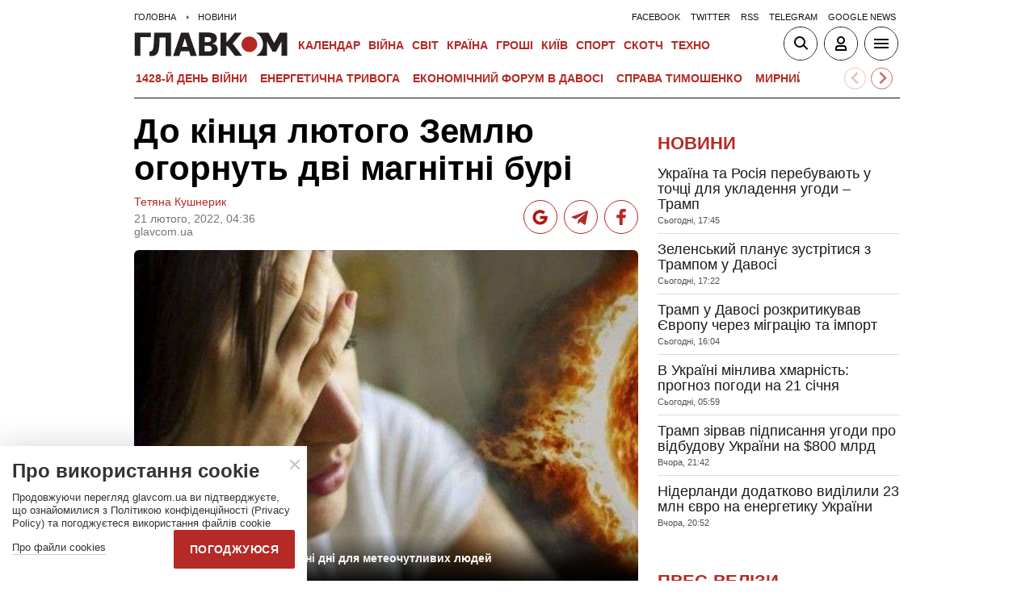

--- FILE ---
content_type: text/html; charset=utf-8
request_url: https://www.google.com/recaptcha/api2/aframe
body_size: 267
content:
<!DOCTYPE HTML><html><head><meta http-equiv="content-type" content="text/html; charset=UTF-8"></head><body><script nonce="zSmntFql0ZIxuWNKliTT8g">/** Anti-fraud and anti-abuse applications only. See google.com/recaptcha */ try{var clients={'sodar':'https://pagead2.googlesyndication.com/pagead/sodar?'};window.addEventListener("message",function(a){try{if(a.source===window.parent){var b=JSON.parse(a.data);var c=clients[b['id']];if(c){var d=document.createElement('img');d.src=c+b['params']+'&rc='+(localStorage.getItem("rc::a")?sessionStorage.getItem("rc::b"):"");window.document.body.appendChild(d);sessionStorage.setItem("rc::e",parseInt(sessionStorage.getItem("rc::e")||0)+1);localStorage.setItem("rc::h",'1769014966798');}}}catch(b){}});window.parent.postMessage("_grecaptcha_ready", "*");}catch(b){}</script></body></html>

--- FILE ---
content_type: application/x-javascript; charset=utf-8
request_url: https://servicer.idealmedia.io/1607451/1?cmpreason=wvz&sessionId=697106b6-176f5&sessionPage=1&sessionNumberWeek=1&sessionNumber=1&cpicon=1&scale_metric_1=64.00&scale_metric_2=256.00&scale_metric_3=100.00&cbuster=176901496715791949439&pvid=a6b1e9fa-6825-4869-a408-b433c309a2ab&implVersion=17&lct=1768241400&mp4=1&ap=1&consentStrLen=0&wlid=7197515c-7908-4dd3-9e09-e9e23c0286e5&pageview_widget_list=1607451&uniqId=05e36&niet=4g&nisd=false&jsp=head&evt=%5B%7B%22event%22%3A1%2C%22methods%22%3A%5B1%2C2%5D%7D%2C%7B%22event%22%3A2%2C%22methods%22%3A%5B1%2C2%5D%7D%5D&pv=5&jsv=es6&dpr=1&hashCommit=a2dd5561&apt=2022-02-21T04%3A36%3A22%2B02%3A00&tfre=3698&w=1&h=1&tl=150&tlp=1&sz=1x1&szp=1&szl=1&cxurl=https%3A%2F%2Fglavcom.ua%2Fnews%2Fdo-kincya-lyutogo-zemlyu-ogornut-dvi-magnitni-buri-823361.html&ref=&lu=https%3A%2F%2Fglavcom.ua%2Fnews%2Fdo-kincya-lyutogo-zemlyu-ogornut-dvi-magnitni-buri-823361.html
body_size: 897
content:
var _mgq=_mgq||[];
_mgq.push(["IdealmediaLoadGoods1607451_05e36",[
["champion.com.ua","11963754","1","Сабо назвав майбутню зірку київського Динамо","Екстренер Динамо та збірної України Йожеф Сабо вважає, що нападник \"біло-синіх\" Матвій Пономаренко зможе закріпитися в основному складі команди та має гарне майбутнє","0","","","","4vAEa5fZp8Jwyag1WROWMGVFHTYDfVV_ruyoLvBrqZJKLdfngGlto9qxGjRgYmxhJP9NESf5a0MfIieRFDqB_LARROS38bjlxhGTWwwNAm82JhP83gbFtJG054PMAg_e",{"i":"https://s-img.idealmedia.io/n/11963754/45x45/423x0x1075x1075/aHR0cDovL2ltZ2hvc3RzLmNvbS90LzY4NzA0MS80OGQ1ODNmOWFmY2EyMGFlOThmM2FmYTM1MDA2ODIyYy5qcGVn.webp?v=1769014967-43X3EZe2NtUQH-XwgTq_SeXb7SN-JX32VhH-0-Qjvto","l":"https://clck.idealmedia.io/pnews/11963754/i/1301275/pp/1/1?h=4vAEa5fZp8Jwyag1WROWMGVFHTYDfVV_ruyoLvBrqZJKLdfngGlto9qxGjRgYmxhJP9NESf5a0MfIieRFDqB_LARROS38bjlxhGTWwwNAm82JhP83gbFtJG054PMAg_e&utm_campaign=glavcom.ua&utm_source=glavcom.ua&utm_medium=referral&rid=02bf636f-f6eb-11f0-ab6f-d404e6f98490&tt=Direct&att=3&afrd=296&iv=17&ct=1&gdprApplies=0&muid=q0lLas3tm629&st=-300&mp4=1&h2=RGCnD2pppFaSHdacZpvmnpoHBllxjckHXwaK_zdVZw4gNjusZyjGo1rMnMT1hEiOMZacROlbiQL0Xf3B8K373Q**","adc":[],"sdl":0,"dl":"","category":"Спорт","dbbr":0,"bbrt":0,"type":"e","media-type":"static","clicktrackers":[],"cta":"Читати далі","cdt":"","tri":"02bfa4e1-f6eb-11f0-ab6f-d404e6f98490","crid":"11963754"}],],
{"awc":{},"dt":"desktop","ts":"","tt":"Direct","isBot":1,"h2":"RGCnD2pppFaSHdacZpvmnpoHBllxjckHXwaK_zdVZw4gNjusZyjGo1rMnMT1hEiOMZacROlbiQL0Xf3B8K373Q**","ats":0,"rid":"02bf636f-f6eb-11f0-ab6f-d404e6f98490","pvid":"a6b1e9fa-6825-4869-a408-b433c309a2ab","iv":17,"brid":32,"muidn":"q0lLas3tm629","dnt":2,"cv":2,"afrd":296,"consent":true,"adv_src_id":12501}]);
_mgqp();
